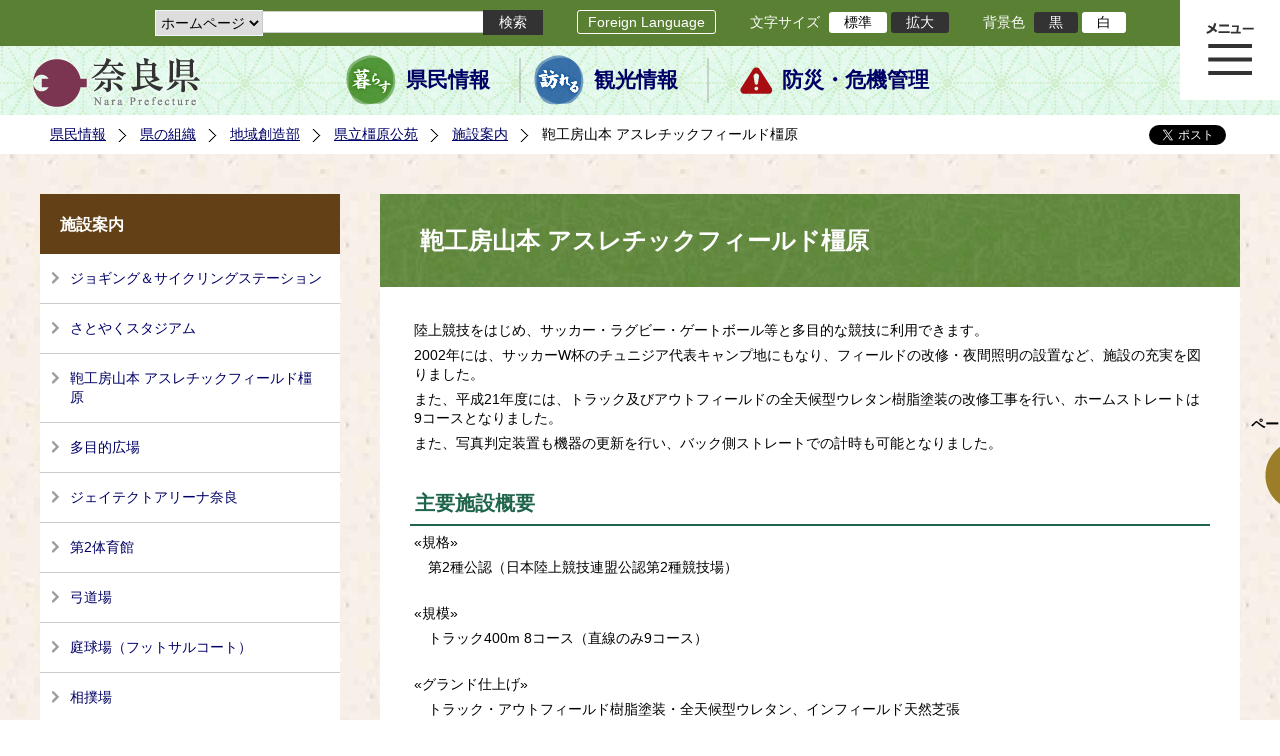

--- FILE ---
content_type: text/html; charset=utf-8
request_url: https://www-pref-nara-jp.cache.yimg.jp/dd.aspx?menuid=20164
body_size: 51183
content:
<!DOCTYPE html PUBLIC "-//W3C//DTD XHTML 1.1//EN" "http://www.w3.org/TR/xhtml11/DTD/xhtml11.dtd">
<html xmlns="http://www.w3.org/1999/xhtml" xml:lang="ja" lang="ja" >
<head >
  <meta http-equiv="Content-Type" content="text/html; charset=utf-8" />
  <title>鞄工房山本 アスレチックフィールド橿原/奈良県公式ホームページ</title>
  
  <!--framestyle_dhv-->
  <meta name="generator" content="i-SITE PORTAL Content Management System ID=2261a89be4230f7af5eb2301d6660ba4" />
  <meta name="author" content="Nara Prefecture" />
  <meta name="copyright" content="(C) 2008 Nara Prefecture" />
  <meta name="description" content="Nara Prefecture" />
  <meta name="keywords" content="奈良県" />
  <meta name="rawpagename" content="鞄工房山本 アスレチックフィールド橿原" />
  <meta http-equiv="Content-Script-Type" content="text/javascript" />
  <meta http-equiv="Content-Style-Type" content="text/css" />

  <!--HeaderInfo-->
  <!--ヘッダ情報をタグつきで入れます-->
<script>(function(w,d,s,l,i){w[l]=w[l]||[];w[l].push({'gtm.start':
new Date().getTime(),event:'gtm.js'});var f=d.getElementsByTagName(s)[0],
j=d.createElement(s),dl=l!='dataLayer'?'&l='+l:'';j.async=true;j.src=
'https://www.googletagmanager.com/gtm.js?id='+i+dl;f.parentNode.insertBefore(j,f);
})(window,document,'script','dataLayer','GTM-5ZMPHL6R');</script>
<!-- End Google Tag Manager -->
  <!--HeaderInfoA-->
  
<script src="/scripts/jquery-1.11.1.min.js" type="text/javascript"></script>
<script src="/admin/common.js" type="text/javascript"></script>

  
  <link rel="canonical" href="https://www.pref.nara.jp/20164.htm" />
  <!--BaseCSS-->
  <meta name="viewport" content="width=1500" />
<script type="text/javascript">
//<![CDATA[
var bSmapho;
if(((typeof getCookie == 'function' && getCookie('BrowserViewPort') == '1') || (window.orientation == null &&  screen.width > 420) || $(window).width() > $(window).height()) && !(window.orientation == null && $(window).width() < 400 && window.parent != null && window.parent.$('#smaphoframe').length > 0)){
bSmapho = false;
} else {
$('meta[name="viewport"]').attr('content', 'width=320');
bSmapho = true;}
//]]>
</script>
<link href="/css/portal.css" type="text/css" rel="stylesheet" media="all"  />
<link href="/css/portal_m@d.css" type="text/css" rel="stylesheet" media="all" />

  <!--ModuleCSS-->
  <link href="/css/Browser_C/LTitle_Standard/module@d.css" type="text/css" rel="stylesheet" media="all" />
<link href="/css/Browser/ItemNon/module@d.css" type="text/css" rel="stylesheet" media="all" />
<link href="/css/Browser/ItemNon/103035_12846@d.css" type="text/css" rel="stylesheet" media="all" />
<link href="/css/Browser_C/BreadCrumbs_Standard/module@d.css" type="text/css" rel="stylesheet" media="all" />
<link href="/css/Browser_C/LinkList_Standard/module@d.css" type="text/css" rel="stylesheet" media="all" />
<link href="/css/Browser_C/SiteMapList_GMenu/module@d.css" type="text/css" rel="stylesheet" media="all" />
<link href="/css/Browser/ItemNon/103331_12846@d.css" type="text/css" rel="stylesheet" media="all" />
<link href="/css/Browser_C/Program_ViewerLink/module@d.css" type="text/css" rel="stylesheet" media="all" />
<link href="/css/Browser_C/Program_FileCheck/module@d.css" type="text/css" rel="stylesheet" media="all" />
<link href="/css/Admin/A_PageCSS/103530_12846@d.css" type="text/css" rel="stylesheet" media="all" />
<link href="/css/Admin/A_PageCSS/103037_12846@d.css" type="text/css" rel="stylesheet" media="all" />
<link href="/css/Admin/A_PageCSS/110079_12846@d.css" type="text/css" rel="stylesheet" media="all" />

<script type="text/javascript">
//<![CDATA[
if (typeof i_site === "undefined") { var i_site = {}; }
  i_site.loaded = false;
  i_site.b_isite_reload = false;
  $(function () {

    i_site.loaded = true;
    document.body.style.cursor = 'default';
  });


//]]>
</script>

  <!--HeaderInfo2-->
  <!--CSSやヘッダ情報をタグつきで入れます。外部CSSの下に入ります-->
<link rel="shortcut icon" href="/favicon.ico" type="image/vnd.microsoft.icon" />
<link rel="icon" href="/favicon.ico" type="image/vnd.microsoft.icon" />
<link rel="apple-touch-icon" href="/apple-touch-icon.png" />
  <!--HeaderInfoA2-->
  
  <!--BorderCSS-->
  <style type="text/css">
#IEErrorMessage{display:none;}

</style>

  <!--CommonJavaScript-->
  
  <!--HeaderJavaScrip-->
  <script type="text/javascript" src="/js/resize.js"></script>
<script type="text/javascript" src="/js/search.js"></script>
<script type="text/javascript" src="https://cse.google.com/cse.js?cx=017992427952657336742:pg3vl_jyims"></script>
<link title="colorstyle" media="screen" type="text/css" href="/css/normalstyle.css" rel="stylesheet" />
<script type="text/javascript">
//<![CDATA[ 
function setActiveStyleSheet( title ) {
	if ( (title != "normalstyle")
		&& (title != "blackstyle")) return;
	var i, a, main;
	var links = document.getElementsByTagName("link");
	for( i = 0 ; i < links.length ; i ++ ) {
		a = links[i];
		if( (a.getAttribute("rel") == "stylesheet") && a.getAttribute("title") ) {
			if(a.getAttribute("title") == "colorstyle") {
				a.setAttribute("href", "css/" + title + ".css");
				break;
			}
		}
	}
	setCookie( "style", title, null );  /* 現在利用中のスタイルシートの情報をCookieに記録 */
	return false;
}

(function(){
	var style = getCookie("style");
	if (style) {
		setActiveStyleSheet(style);
	}
})();
//]]>
</script>
</head>
<body >
  <form method="post" action="/dd.aspx?menuid=20164" id="Form1" enctype="multipart/form-data" onsubmit="while(!i_site.loaded){ if(!confirm(&#39;送信準備が完了していません。再送信しますか？&#39;))return false;}return true;">
<div class="aspNetHidden">
<input type="hidden" name="__VIEWSTATE" id="__VIEWSTATE" value="9C2e0P4yNtzgxutqCXNvD6y86k68McGSzIwAISOSowi8+b78klAYisz+otfrEwzSsNBOI4P/yd6ibGB9D0kUbZdYL0bw1O4WRB0+wPJ5envXbWAb5O35gX5bzCqH65e/MG6uBJMXkxB5aCIgQK9G0g8R5Bz+o9xauPA72Ew/P8M1Jhkqbc4ClYAo2jIp1CXFau31sZxdK/cl74qXXNgexLi24058BtvLE5KIK+NoHOfJOmmtBeVsV0Fp7850zhKYXccVC8RXso+dZhGmnHNwTtqEs+qxK5om5f7mBmqOBAvgRlpEUSItgtBJzEfhxU1ECSrJsXBSCqiYnySvI7Oon1DxaU9oV8jgRcSpeg5MAaXN8Kuc/QU39LV4ru2QMKoI1ljjbOyVDUqaxMojDoI6zDKc24NM1iFSDuxbQl4rC3C8NUcMwpc2rlylumR+c3UifRLO+WHKcAE75ZdYuTZxeSYDD3kgHvQIhxdBJpU/KwlpZ8C9doM/QUGy1HQDDfXVQnEdbatdir+/eJxNo9lB7NsVoUcVEk2UUk+mG2HcDeaRGo1kdY2n0Ox4UTeABH4OtaJTNZ2QxkFpsiidbfCX5bQNe726Qg6ZnAsZTD6IcvdnlXT90NMdFN8rnn9PzlqdLMrEnf/WDf3KSjZcerLRddS+i3iQqztpmVUIh8cgkOFNayTtxhUJBi4QpUcGkOEQgxdN1BfvKddtJibu8cjQ93PltmMm+y+IiwUAwGaBY65TsFCgLMrzRTbgckUbwKQ+4ND84ANvL8RuL67JcSful7wpTaPBNOZGtpivOvNIJFRR07Zi4sZY749HRO9Z/3uymRf5skwEey56OX6ux7XoRCACkRczM0WfJdFH/NBI/b9uM8N1VLyyRg61eKrNgvYOeq1dCathS0QWqlJ0ERKschF9Zf2w4hoiiNBtDofN6f/iQzW3ACCWxceqcwAPB0Y+LJH5JKZ6aVTwlgZKuD+EwaPbq7Ij7chlDdOC1XY6sIXc4zonCT/W2H9uLKib81qhuwnkQHO2ptcfDe4pOWZYimsmhunMgLAy+TcbG86mdMcCl8UD949PR61wNvXD4h4CMz6t4c6L09MEllbymZz0d5zsEjCCP+1ixUgOUm4UqLIQLspxpwmWDz5FVjJjhABKBHrfKVlybCSzZjxFXvOJIRrW2qY7uB6FvJgvR/tWAQ10tm6g5eo2U/OcOSMyTEI2+4D78wH5vn/VO3UxlSamTxLhfgVccDKKiMxLFgNwgO2ReXV1ThwF/HTkGMa7bdR4x67v7Qz4n5tk9AAWgipXZtbHbmfWHkgCsJOPOOegoyN5TMfWdiOKO1HpF5t/rb53+zUGGUzjf300NKls7uN1U5dzed+VcPfru/[base64]/1llibawvEv2IhypCCo8Z8zKPb4VRsibHpU3GE7KmyePmtZCHxnKj6Z9OJs8QFjll4hDTBbSFibI9XoUZtk55aJ0Ds9IdTWrR8heeANgsbMfmWWOSbbRfC/3Fy1VH+Wa4ocZZeqLFnAfL3/VkHfiIEz9ht5O38PzAbVALXHDYZp1aRcnNmOW3FClq5sdOUFkGy59EvNZ7nDktJZ0z4OB8+PSXSVBX4I0Pq38YnAMNaKXGg+QtUga+nd/3KYWKV6eH74NC79ySSDRNKzUvfDJqIcv9rGK1frn8QBWHHcCBQ8e3BA4v18esNh3CyR92Vs6E2pOMZa5ff4aCkQFBSeBxNfscd7xikQpozKLM46sLOb+PGJkNSH7OI3YOW/7W9AS7TJx70MaG+qw/7jMOxbuKisGMOT3xuvvGWCOEw1Oylkf58v/ocxPH2+bkGfOho4ODxhvA+XsGfPDyCW/XvYJRrjxnHrKqzs8FjFmBeQIBn1n36IeU9SeiNDpWnzlQ72OB+NvnB2x5CTp2969AxsXvY6CC2YNzQBGC5duo3MxgwdYbc/QXkjIfDGa0CH0izRV48026nk1OAXKl2Vr8GLtRKA7lAWzXKEHvmWFwTOo5ENi9z34hYgyTes+EJ/Dn0pxks/Me9uq5IuPrI0+NrvNC3fmaJmETXtYta5tFmkxs324oLtDaaYxPT2c7vPh+01LSmQSBPVBXkL2NlX4l4GE+uW14jXy/8acflJFZLQP9Bs7BI/DaJDGdfyRPuSimO0pK77EonPIVw2C9P0uzeNSaYcDpZN42xWRiuqHWdJsNFaZw89brWafmo4FI7Y6HJlwejRFfPTMgMIv99Ck4WHe6J/2bgNzNCejKZ94+LRoyAQKj+0NFnhyuztsrWiBe+RnfpTmVXG+abrtfcERfu9fLXSaThLPh9SlSiKbatDamoOYlqAkY66z9UCBPl5Og+h40NbpFDbgm7fzVZkzk1y7SW/5deunJY1JOIlznT3/1Z2UhpkjZspU8NR2QnKrAPpES7gZdTh11n/JpLmX457jWy49waBX/iuMWvBN4563348jleSseq3kVm/ZbDE2ISUCencO+UsLu6ZQ8s0feqhMldgpipuqcreVcSjPgyTIYS5jBIFsPU7/J1lYrucA3PE+kEcIwoy5u56erU7FY2v3dVzM3A20CcoUkNVVsiF6ydAMsAv9/tXDo8qGIYOYwvN9CjX1V3fa6bJjQBvlPAfjHjGIvKAG+ppcPGFPyw7JUmFanT5xM3ZdIuKIP0cLDTmKoJLyUU0JBTTrHV1+3fx7npYfg5BiWIhjX99cgv+9rgOJABNTioseTvw38zzytPM5JiBkaEZVGP0u1y4cCqZxFvlZE/HxzUKwbNz9jWPC3XK8cYBuB5J91Q50YeruGI1VquLhNynzX7OAJoUWQ0jxsc2O1keMtRu+dLzfPH9vyqlWWbfkW5Azc/Ljo4PwfLa7+sEBpX70LD5nfKCv2iu77vXzrLcqp+AklU/kcgaq8kPh+LCw9EsUy5rZJXS+KYcrG/UfX0ZLODOdrMR90/n1xNdJrO0ra/XrAT7ev9utiUwSpAwy1zuGDLOpKiXjlT5s35raA2bkAGRnmUc0zCWjpS+THcKM2qodiq9VDnFrOVCK+aabsfJrf7D6A+dMCKh/9BzXRxZ5+mGQULKwCAWNoaLjUSWfV0XIlWst9gajDj0jyf08H/GXtHNzI6Ff2qjswfW6pZ2syk9TkrBSXlRj/HH59tY3Rg2NSmj5LlNXEllZWIcCyeEFQxQurpiJuw9eOjqfu/aoDTE1Zvw/l58Aw3W6DK8jTgrKFe7S4VYnGxEXio6akOBC11hdYeoYFDdBh/bHCRD/MRLlF+7h/j6+I98g1Ui8YhWBvSUrfRyvgzOZByRb0ZlEPVrkF6vfyZEAtGTwCtRTQh1n4YCTzcWa5/AlViLAIL7tNa/EMbLBriZkALwZjmLjn+kDPa6RR6qmOw6l7wTJNTVzGtgazdVroyPRmjAc5GPBYNBHZWJ2+3lTFar0W/7tehiU2slPhEbb7PCZN4hNg+H+J9WvpFdQudnIiCOTZd+NIYjWdxCmId0+vDPmE655wWzN9Ph9R/0D6Qqn/D+Ug92YzrtLaNDiUAdEV/Wwpb4a1l8WuEZOFUvWvI+9J8NIv9p6GaOzwPTO7DdTh+SzyYf8iqh5V95JZT7I31RVxvfrvqkBjl0FvC0K1NnxA9+Clhs8VX8MXYazjrQZiF0kO5TUK6w04XPII3v32/BlNqmAX/HAiXsvdOdQ9wec2rdgSdY9YiJpJDetYeBFcjZht6sukgx+OPQZWv3zvrXB4aWxxnbb28tFP8vhMWqJb2o9ed+WyLpzgsL6YKVX8qBGMB4TmZds8lEd4ZX98nsILOP4y4k2yQ3K8ahMF8wGcSZy84FpqH4YroPJkBXz/EurAMMoLYDx35JsU8SZ/v5TkfbXM9LfAED0wMnPTswbkvt8OwXHf1wj6/q00WDRj1G7FbpCtWccwo2t/YN8dKw04AosH9bE5VAx+neCctk7Labww8mJcYcQmb5MSwFZG3dfqrLsdv99NZfRidHjVBXWyTE0wKS8TZkXo9U66pPkrfYf+9WSkneI3XUpd9iyzlYXCQieCxfsu9T7JoQr8ndJc6OrUv22/Gzs8kJUoltttfZyWTQro5qSHGdZ6gxizt7GIM/rPmbvhWS/Pxf4GufaT4BuVAlL21CZskw0tgPKHO/1l+6bvPt8BNLHT7DRsW0/zY6Lj+ubv7MTgdso0zUg1sbBMwsG2sKdXMamG8vARh8QHF5lgbdy0T7Zk7yJeRvfvN+bhvT+aNhslAHlxhjRmqRxBl1yu8R0CMchZWU4r/tpKypTmJ6VgbKrwCR1XlTLI4T/t8xJpN1kd58BaAA1HaQ9zZII9PU6VqZenMQblabdH6OsDY+h0akzXpcOLOSrwp2nW6GADDeRGJjoLlE3J0SseEnL8BoElEmcqH5DIaeuBq6Aglh+xu+a0mq/Gf0xMHNkwklNxnPFZYkmmY0w0+GwGcWatOBiL48Eyb+jfmQ3PbeLJk3z2vMC5U+3dWzNZg4T2EwQxuumvbpz3sqYxEuDkjaZjulFUsOfmIAYHO9SwMALc7bCLMWLfYSXnfoKHPtcChw0Th7xuKzg0Afo0j0t8UyAo/PEbNZw2VScxRYv+Jwclj54GaN9c37InnXnkxLUgHjQGWJSlPvhyAmS4SpcL+vw7pmOA6adYlhh3o4uL6zVvXSMx4Jm+xdZD5WT6a0uCax62JTgNsU25JGISZZvhHHOLDTkjMnju/VakvPt/MImAGbRN08RMVgrPVmJTKFsUQ29X//[base64]/hjgQ0Gyy0gdzXqn5CU47uibgprltr99La6ioy08yOV+iNWSNwsucIwSN0Ay9ScJJnzjY/[base64]/77y6d4offPDwiFQC7j72eOkQdQdOm/[base64]/gxDOPNQP62k3hXHn1Y/CB/cyKzePxCa55d5DIJNRSyh4symermOy+E6bNMYFCRa8hZG0y7k/gJRw1BouQPOz/g4r9EoxuwYx6c2C68vGILP6d24nJ6gyveYqt4bjzD2J4W8ZdjOo1WVJsFGM1tUaueJWjnbQQIytZHNcYKTZVVGJsW6HWS2nNh9K3VScMvViIX34/E1qhwcYIeXdTIXFVM8TM9QQrilDHpu0YaC5v9RuMOPM7ccWT/B/gbBeSlB4vJMYKNfl5HfsDdIRS6vPeot4RcLY7+0vrlVoga4Hh2ZzU5e2aAFRYW1kdWPOZjqrRS/EpSenylByAO8w32r52LaPsPF8x8pBcPpzbbIAgHTwh2MPbA8A7bFAF89gES7KP5lMth7PUL4FMkWQXEZdshOBaySJ+iax6l9crTv+//S1Z0TJ/a5uj35lDaIEPIwURLNizeflMKu4UnWyZNWNHk1Wh0VQJHVSHElz" />
</div>

    
    <div id="NoCookie" style="display:none" class='Error'></div>
    <script type="text/javascript">
    //<![CDATA[
    $(function () {
        if (!doCookieCheck()) {
          document.getElementById('NoCookie').innerHTML = '当サイトではクッキーを使用しているコンテンツがありますので、ブラウザ設定でクッキーを有効にしてご利用ください。 Please Enable Cookies in your Web Browser to Continue.';
          document.getElementById('NoCookie').style.display = '';
        }
    });

    //]]>
    </script>
    
    
    <!--System Menu start-->
    
    <!--System Menu end-->
    <div id="pagetop" class="BodyDef" style="margin-left:auto;margin-right:auto;">
      <input name="roleMenuID" type="hidden" id="roleMenuID" value="20164" />
      <input name="parentMenuID" type="hidden" id="parentMenuID" value="20162" />
      <div id="BaseTable">
        
        <!--HeaderPane start-->
        <div id="HeaderPane">
        
<!--ItemNon start-->

<a id="moduleid128731"></a>





<a id="itemid306536"></a>

<!-- Google Tag Manager (noscript) -->
<noscript><iframe src="https://www.googletagmanager.com/ns.html?id=GTM-5ZMPHL6R"
height="0" width="0" style="display:none;visibility:hidden" title="Google Tag Manager"></iframe></noscript>
<!-- End Google Tag Manager (noscript) -->
<!--ItemNon end-->

<!--BrowserLTitle start-->

<a id="moduleid103213"></a>






	<h1 class="speak">
		鞄工房山本 アスレチックフィールド橿原
	</h1>
	<div class="readguide">
		<div id="skiplink"><a class="skip_menu" href="#ContentPane">本文へ移動</a></div>
	</div>
<script type="text/javascript">
// <![CDATA[
  if (!location.href.match(/#(itemid|basetable|contentpane)/ig))
  { //アンカー親ページ情報設定
    setCookie('anchorurl', location.href, null);
    setCookie('anchortitle', '鞄工房山本 アスレチックフィールド橿原', null);
  }
  $(function(){
    $('#HeaderPane').find('div').each(function(){
      if ($(this).is('#glnv')){
         $(".readguide div").after('<div><a class="skip_menu" href="#glnv">メニューへ移動</a></div>');
      }
    });
  });


  // ]]>
  </script>


<!--BrowserLTitle end--><div class="print_none">
<!--ItemNon start-->

<a id="moduleid103035"></a>





<a id="itemid218415"></a>

<div id="Header">
	<div class="logo_block">
		<a class="long" href="/"><img class="logo" title="奈良県公式サイト" alt="奈良県公式サイト" src="/Images/logo.png" /></a>
		<a class="short" href="/"><img class="logo" title="奈良県" alt="奈良県" src="/Images/logo_s.png" /></a>
	</div>
	<div class="toolbar">
		<div class="toolbar_contents">
			<div class="BrowserSearch">
				<div class="search_select">
					<label for="searchA" style="display:none">検索対象選択</label>
					<select name="searchA" id="searchA">
						<option value="3">ホームページ</option>
						<!--<option value="1">HP番号検索</option>
						<option value="2">よくあるご質問</option>-->
					</select>
				</div>
				<div class="search_txt">
					<label for="keyword1" style="display:none">検索</label>
					<input id="keyword1" onblur="if (this.value == '')this.style.background = 'transparent';"  class="TextBox" onfocus="this.style.background = '#fff';" title="検索キーワードを入力してください" onkeypress="javascript:if(event.keyCode==13){googleSearchInlineA(); return false;}" maxlength="255" size="25" name="q" />
					<input title="サイト内検索を実行します" class="SubmitBtn" type="submit" value="検索" onclick="javascript:googleSearchInlineA();return false " />
					<input value="017992427952657336742:pg3vl_jyims" type="hidden" name="cx" />
					<input value="utf-8" type="hidden" name="ie" />
				</div>
			</div>
			<div class="translate">
				<a href="/46485.htm">Foreign Language</a>
			</div>
			<div class="fontsize">
				文字サイズ
				<ul>
					<li title="標準" id="typical" onclick="resize(0)">標準</li>
					<li title="拡大" id="bigger" onclick="resize(1)">拡大</li>
				</ul>
			</div>
			<div class="backround_change">
				背景色
				<ul>
					<li id="changecolor1"><a href="/" title="背景色の変更 黒" onclick="setActiveStyleSheet('blackstyle'); return false;">黒</a></li>
					<li id="changecolor2"><a href="/" title="標準の背景色 白" onclick="setActiveStyleSheet('normalstyle'); return false;">白</a></li>
				</ul>
			</div>
		</div>
	</div>
	<div id="smart_tool">
		<div id="smart_mode_change">
			<div id="smart_mode_change_block">
				<a id="smart_mode_pc_btn" href="javascript:setCookie('BrowserViewPort', '1', null);window.location.reload();">パソコン画面表示</a>
			</div>
		</div>
	</div>
	<div class="sub_navigation">
		<ul>
			<li class="navigation1"><a href="/1.htm">県民情報</a></li>
			<li class="navigation2"><a href="/53839.htm">観光情報</a></li>
			<li class="navigation3"><a href="/1825.htm">防災・危機管理</a></li>
		</ul>
	</div>
</div>
<div class="EndClear"></div>
<div class="sp_adj"></div>
<script type="text/javascript">
//<![CDATA[

$(document).ready(function(){
//ツールクリック
	$("#smart_tool").click(function(){
		$("#smart_tool").toggleClass("smart_tool_act");
		$("#smart_mode_change").toggleClass("smart_tool_on");
		$(".translate").toggleClass("smart_tool_on");
		return true;
	});
});
//]]>
</script>

<script type="text/javascript">
//<![CDATA[

	function googleSearchInlineA(){
		var selectVal = $("select[name='searchA'] option:selected").val();
		
		if (selectVal == "1") {
			var q = $("#keyword1").val();
			if(q.match(/^[0-9]+$/)) {
				$.ajax({
					async: false,
					url: "item/" + q + ".htm" ,
					type: 'POST',
					statusCode: {
						200: function(){
							console.log("200");
							location.href = "item/" + q + ".htm#numsearch_jump";
						}, 
						404: function(){
							console.log("404");
							alert("入力されたHP番号は存在しません。");
							return false;
						}
					}
				});
			} else 
			if(q.match(/[^\x01-\x7E\xA1-\xDF]/)) {
				alert("半角数字で入力してください。");
				return false;
			} else {
				alert("HP番号が入力されていません。");
				return false;
			}

		} else if (selectVal == "2") {
			//alert("準備中");
			var q = $("#keyword1").val();
			location.href = "dd.aspx?menuid=4384&mid=3941&swords=" + q ;

		} else if (selectVal == "3") {
			//alert("全文検索");
			var q = $("#keyword1").val();
			q = encodeURI(q);
			location.href = "/53810.htm?q="+ q ;

		} else {
			return false;
		}

	}

//]]>
</script>
<!--ItemNon end-->
</div><div class="print_none">
<!--BreadCrumbs_Standard start -->

<a id="moduleid103062"></a>





<div class="BreadCrumbs_Standard">
	<div class="ModuleReference">
		<div class="outside_h"></div>
		<div class="outside_b"></div>
		<div class="outside_f"></div>
		<div class="inside_b">
			<div class="p-left">
				
						<h2 class="speak">
							現在位置
						</h2>
						<ol>
					
						<li class="bread">
							<a id="H11_103062_BreadList_ctl01_BreadLink" href="/./">県民情報</a>
							
						</li>
					
						<li class="bread">
							<a id="H11_103062_BreadList_ctl02_BreadLink" href="/1208.htm">県の組織</a>
							
						</li>
					
						<li class="bread">
							<a id="H11_103062_BreadList_ctl03_BreadLink" href="/1491.htm">地域創造部</a>
							
						</li>
					
						<li class="bread">
							<a id="H11_103062_BreadList_ctl04_BreadLink" href="/10392.htm">県立橿原公苑</a>
							
						</li>
					
						<li class="bread">
							<a id="H11_103062_BreadList_ctl05_BreadLink" href="/20162.htm">施設案内</a>
							
						</li>
					
						<li class="bread">
							
							鞄工房山本 アスレチックフィールド橿原
						</li>
					
						<li id="LIanc" class="LIanc"></li>
						</ol>
						<script type="text/javascript">
						    // <![CDATA[
						  if (location.href.match(/#(itemid|basetable|contentpane)/ig) && getCookie('anchorurl') != "")
						  {	//アンカー親ページへのリンク表示
						    document.getElementById("LIanc").innerHTML = '(<a href=\"' + getCookie('anchorurl').replace(/[<>\"].*/g,'') + '\"><img title=\"リンク元ページへ戻る\" alt=\"\" src=\"/Images/bread_anc.png\" />' + getCookie('anchortitle').replace(/[<>\"].*/g,'') + '<' + '/a>)';
						  }
						  else
						    document.getElementById("LIanc").style.display = "none";
						    // ]]>
						</script>
					
			</div>
			<div class="p-right">
				<a href="https://twitter.com/share?count=horizontal&amp;lang=ja" class="twitter-share-button">ツイート</a>
				<div id="fb-root"></div>
				<div id="fb-share" class="fb_reset"></div>
				<script charset="utf-8" type="text/javascript">
				// <![CDATA[
				document.write('<div class="fb-like" data-send="false" data-layout="button_count" data-width="190" data-show-faces="true"></div>');
				// ]]>
				</script>
			</div>
		</div>
		<div class="inside_f"></div>
	</div>
</div>
<div class="EndClear"></div>

<!--ツイッター-->
<script charset="utf-8" type="text/javascript">
//<![CDATA[
!function(d,s,id){
  var js,fjs=d.getElementsByTagName(s)[0];
  if(!d.getElementById(id)){js=d.createElement(s);js.id=id;
  js.src="//platform.twitter.com/widgets.js";
  fjs.parentNode.insertBefore(js,fjs);
  }}(document,"script","twitter-wjs");
//]]>
</script>

<script charset="utf-8" type="text/javascript">
//<![CDATA[
(function(d, s, id) {
  var js, fjs = d.getElementsByTagName(s)[0];
  if (d.getElementById(id)) return;
  js = d.createElement(s); js.id = id;
  js.async = true;
  js.src = 'https://connect.facebook.net/ja_JP/sdk.js#xfbml=1&version=v2.12';
  fjs.parentNode.insertBefore(js, fjs);
}(document, 'script', 'facebook-jssdk'));
//]]>
</script>
<!--BreadCrumbs_Standard end--></div><div class="print_none">
<!--ItemNon start-->

<a id="moduleid103250"></a>





<a id="itemid219029"></a>

<!-- スマートフォン調整 -->
<script type="text/javascript">
//<![CDATA[
$(function(){
	if(bSmapho == null || !bSmapho){
	} else {
		var setsp2 = $('<div class="open_sub_menu">サブメニュー表示</div>');
		$(".sp_adj").after(setsp2);
		$(".open_sub_menu").click(function(){
			$("#LeftPane").toggleClass("sp_toggle");
			$("#RightPane").toggleClass("sp_toggle");
			$(".BreadCrumbs_Standard").toggleClass("sp_toggle");
			$("#ContentPane").toggleClass("sp_toggle_off");
			$(".open_sub_menu").toggleClass("sub_menu_toggle");
			return false;
		});
	}
});
//]]>
</script>
<!--ItemNon end-->
</div><div class="print_none">
<!--SiteMapList_Gmenu start　既定：階層2、切り替えリスト表示しない、基準ページ表示しない-->

<a id="moduleid103039"></a>






<div id="Glnav_toggleMenu" title="メニュー表示">メニュー表示</div>
<a class="view_goiken" href="/53164.htm">ご意見箱 ご相談・お問い合わせ　はこちらです。</a>
<div class="B_GNavi" id="glnv">
	<h2>メインメニュー</h2>
	<div class="sub_toolbar">
		<div class="sub_toolbar_head"></div>
		<div class="sub_toolbar_contents">
			<div class="BrowserSearch">
				<div class="search_txt2">
					<label for="keywords2" style="display:none">検索</label>
					<input id="keywords2" onblur="if (this.value == '')this.style.background = 'transparent';"  class="TextBox" type="search" onfocus="this.style.background = '#fff';" title="検索キーワードを入力してください" onkeypress="javascript:if(event.keyCode==13){googleSearchInlineB(); return false;}" maxlength="255" size="25" name="q" />
					<input title="サイト内検索を実行します" class="SubmitBtn" type="submit" value="検索" onclick="javascript:googleSearchInlineB();return false " />
					<input value="017992427952657336742:pg3vl_jyims" type="hidden" name="cx" />
					<input value="utf-8" type="hidden" name="ie" />
				</div>
				<div class="search_radio">
					<fieldset>
						<legend>検索対象選択</legend>
						<input type="radio" id="search_target3" name="searcht" value="3" checked="checked" /><label for="search_target3">ホームページ</label>
						<!--<input type="radio" id="search_target1" name="searcht" value="1" /><label for="search_target1">HP番号検索</label>
						<input type="radio" id="search_target2" name="searcht" value="2" /><label for="search_target2">よくあるご質問</label>-->
					</fieldset>
				</div>
			</div>
			<div class="sub_rightbanner">
				<div class="sub_rightbanner_contents">
					<ul>
						<li class="contents_2"><a href="/42509.htm">よくある質問</a></li>
						<li class="contents_4"><a href="/37223.htm">施設を探す</a></li>
						<li class="contents_1"><a href="/1208.htm">組織から探す</a></li>
					</ul>
					<div class="EndClear"></div>
				</div>
			</div>
		</div>
	</div>
	<div class="MenuListDiv">
		
				<ul>
					<li class="layer0">
						<a class="Title" href="/">ホーム</a>
						<div id="Gmenu0001" class="GNaviFrame">
							<ul>
								<li class="layer1 G01_01"><a class="Sub_Title" href="http://www.police.pref.nara.jp/">警察</a></li>
								<li class="layer1 G01_02"><a class="Sub_Title" href="/1690.htm">議会</a></li>
								<li class="layer1 G01_03"><a class="Sub_Title" href="/1691.htm">教育委員会</a></li>
								<li class="layer1 G01_04"><a class="Sub_Title" href="/53884.htm">電子行政サービス</a></li>
								<li class="layer1 G01_05"><a class="Sub_Title" href="/1623.htm">広報広聴</a></li>
							</ul>
						</div>
					</li>
			
				
				<li class="layer0  ">
				<a class="Title" href="/1260.htm">くらし・環境・税</a>
				
			
				<div id="Gmenu1260" class="GNaviFrame">
<ul>
				<li class="layer1  ">
				<a class="Title" href="/1261.htm">住まい</a>
				
			
				</li>
				<li class="layer1  ">
				<a class="Title" href="/1262.htm">消費・食生活</a>
				
			
				</li>
				<li class="layer1  ">
				<a class="Title" href="/1263.htm">環境・リサイクル</a>
				
			
				</li>
				<li class="layer1  ">
				<a class="Title" href="/1265.htm">税金・ふるさと納税</a>
				
			
				</li>
				<li class="layer1  ">
				<a class="Title" href="/1266.htm">県土づくり</a>
				
			
				</li>
				<li class="layer1  ">
				<a class="Title" href="/1267.htm">防災・防犯</a>
				
			
				</li>
				<li class="layer1  ">
				<a class="Title" href="/1268.htm">景観づくり・まちづくり</a>
				
			
				</li>
				<li class="layer1  ">
				<a class="Title" href="/1272.htm">結婚・子育て・家族・ストップ！児童虐待</a>
				
			
				</li>
				<li class="layer1  ">
				<a class="Title" href="/11678.htm">協働・NPO・ボランティア</a>
				
			
				</li>
				<li class="layer1  ">
				<a class="Title" href="/35789.htm">移住・定住</a>
				
			
				</li>
				<li class="layer1  ">
				<a class="Title" href="/44860.htm">奈良県ひきこもり相談窓口</a>
				</li></ul>
</div>

			
				</li>
				<li class="layer0  ">
				<a class="Title" href="/11677.htm">教育・人権・交流</a>
				
			
				<div id="Gmenu11677" class="GNaviFrame">
<ul>
				<li class="layer1  ">
				<a class="Title" href="/1274.htm">教育・青少年</a>
				
			
				</li>
				<li class="layer1  ">
				<a class="Title" href="/1277.htm">生涯学習・スポーツ・文化</a>
				
			
				</li>
				<li class="layer1  ">
				<a class="Title" href="/1280.htm">人権・男女共同参画</a>
				
			
				</li>
				<li class="layer1  ">
				<a class="Title" href="/1282.htm">海外・国際</a>
				
			
				</li>
				<li class="layer1  ">
				<a class="Title" href="/17431.htm">県立学校</a>
				</li></ul>
</div>

			
				</li>
				<li class="layer0  ">
				<a class="Title" href="/1270.htm">保健・医療・福祉</a>
				
			
				<div id="Gmenu1270" class="GNaviFrame">
<ul>
				<li class="layer1  ">
				<a class="Title" href="/11607.htm">医療</a>
				
			
				</li>
				<li class="layer1  ">
				<a class="Title" href="/11608.htm">健康・保健</a>
				
			
				</li>
				<li class="layer1  ">
				<a class="Title" href="/11609.htm">サービス・制度</a>
				
			
				</li>
				<li class="layer1  ">
				<a class="Title" href="/1273.htm">高齢者・障害者</a>
				</li></ul>
</div>

			
				</li>
				<li class="layer0  ">
				<a class="Title" href="/1284.htm">しごと・産業</a>
				
			
				<div id="Gmenu1284" class="GNaviFrame">
<ul>
				<li class="layer1  ">
				<a class="Title" href="/1285.htm">企業支援・融資・企業立地・商業振興</a>
				
			
				</li>
				<li class="layer1  ">
				<a class="Title" href="/1286.htm">雇用・労働</a>
				
			
				</li>
				<li class="layer1  ">
				<a class="Title" href="/1287.htm">農林水産業</a>
				
			
				</li>
				<li class="layer1  ">
				<a class="Title" href="/1288.htm">土地・都市計画</a>
				
			
				</li>
				<li class="layer1  ">
				<a class="Title" href="/1289.htm">公共工事発注見通し</a>
				
			
				</li>
				<li class="layer1  ">
				<a class="Title" href="/1290.htm">入札等の発注情報（入札公告・結果等）</a>
				
			
				</li>
				<li class="layer1  ">
				<a class="Title" href="/1291.htm">入札・調達手続き</a>
				
			
				</li>
				<li class="layer1  ">
				<a class="Title" href="/1292.htm">環境対策・生活衛生</a>
				
			
				</li>
				<li class="layer1  ">
				<a class="Title" href="/1293.htm">各種免許・資格</a>
				
			
				</li>
				<li class="layer1  ">
				<a class="Title" href="/11240.htm">開発・建築</a>
				
			
				</li>
				<li class="layer1  ">
				<a class="Title" href="/11241.htm">入札・調達</a>
				</li></ul>
</div>

			
				</li>
				<li class="layer0  ">
				<a class="Title" href="/1297.htm">県政情報</a>
				
			
				<div id="Gmenu1297" class="GNaviFrame">
<ul>
				<li class="layer1  ">
				<a class="Title" href="/1300.htm">分野別計画</a>
				
			
				</li>
				<li class="layer1  ">
				<a class="Title" href="/1301.htm">施策紹介</a>
				
			
				</li>
				<li class="layer1  ">
				<a class="Title" href="/14227.htm">採用情報</a>
				
			
				</li>
				<li class="layer1  ">
				<a class="Title" href="/14156.htm">市町村支援</a>
				
			
				</li>
				<li class="layer1  ">
				<a class="Title" href="https://krk401.legal-square.com/HAS-Shohin/page/SJSrbLogin.jsf">条例・規則</a>
				
			
				</li>
				<li class="layer1  ">
				<a class="Title" href="/4884.htm">各種審議会情報</a>
				
			
				</li>
				<li class="layer1  ">
				<a class="Title" href="/1309.htm">統計情報</a>
				
			
				</li>
				<li class="layer1  ">
				<a class="Title" href="http://www3.pref.nara.jp/koho/">県公報</a>
				
			
				</li>
				<li class="layer1  ">
				<a class="Title" href="/35004.htm">行政資料・刊行物目録</a>
				
			
				</li>
				<li class="layer1  ">
				<a class="Title" href="/4755.htm">行財政改革</a>
				
			
				</li>
				<li class="layer1  ">
				<a class="Title" href="/13397.htm">行財政運営の基本方針</a>
				
			
				</li>
				<li class="layer1  ">
				<a class="Title" href="/12186.htm">行政評価</a>
				
			
				</li>
				<li class="layer1  ">
				<a class="Title" href="/44954.htm">オープンデータカタログサイト</a>
				</li></ul>
</div>

			
				</li></ul>
			
		<div class="layer_cover"></div>
		<a href="/53164.htm" class="goiken">ご意見箱 ご相談・お問い合わせ　はこちらです。</a>
	</div>
	<div class="Close_Menu">閉じる</div>
	<div class="EndClear"></div>
</div>
<div class="EndClear"></div>

<script type="text/javascript">
//<![CDATA[

	$(".layer1 a").removeClass("Title").addClass("Sub_Title");
	$("#Glnav_toggleMenu").attr("tabindex", "0");

	$(function gnav(){
		$('.B_GNavi .layer0').each(function(i){
			$(this).addClass('num' + (i+1));
		});

		$("#Glnav_toggleMenu").click(function(){
			$("#glnv").toggleClass("Glnav_toggleMenu_On");
			$("#Glnav_toggleMenu").toggleClass("Glnav_Menu_Close");
		});

		$(".Close_Menu").click(function(){
			$("#glnv").toggleClass("Glnav_toggleMenu_On");
			$("#Glnav_toggleMenu").toggleClass("Glnav_Menu_Close");
		});

		if(bSmapho == null || !bSmapho){
			var busy = 0;
			var Bheight = $(window).height(); // 高さを取得
			var uiheight = Bheight - 360;
			//alert(uiheight);
			$('.B_GNavi #Gmenu0001').addClass("Menu_Open");
			$(".B_GNavi .GNaviFrame ul").css("height", uiheight); 
			$(".B_GNavi .layer_cover").css("height", uiheight); 
			$('.B_GNavi .layer0').hover(function () {
				$('.B_GNavi .layer0').removeClass("select_nav");
				$(this).addClass("select_nav");
				$(this).find('.GNaviFrame').addClass("Menu_Open");
			}, function () {
				$(this).removeClass("select_nav");
				$(this).find('.GNaviFrame').removeClass("Menu_Open");
			});
		} else {
			$(".B_GNavi ul").children(".layer0").each(function(){
					$(this).children(".Title").after('<span class="sp_gltoggle"></span>');
			});
			var clickEventType=((window.ontouchstart!==null)?'click':'touchstart');
			$(".B_GNavi .layer0 .sp_gltoggle").on(clickEventType, function() {
				$(this).next().toggleClass("Menu_Open");
				$(this).toggleClass("layer0_toggle");
			});
		}
	});

//]]>
</script>

<!-- /* キーボード操作 */ -->
<script type="text/javascript">
//<![CDATA[
	$("#Glnav_toggleMenu").on("keydown", function(e) {
		if(typeof e.keyCode === "undefined" || e.keyCode === 13) {
			$("#glnv").toggleClass("Glnav_toggleMenu_On");
			$("#Glnav_toggleMenu").toggleClass("Glnav_Menu_Close");
		}
	});
//]]>
</script>

<!-- /* キーボード操作menu */ -->
<script type="text/javascript">
//<![CDATA[
	$(function(){
		$('.B_GNavi .layer0').focusin(function(e) {
			$(this).addClass("select_nav");
			$(this).find('.GNaviFrame').show("");
		}).focusout(function(e) {
			if($(e.relatedTarget).closest(this).length) { return; }
			$(this).removeClass("select_nav");
			$(this).find('.GNaviFrame').hide("");
		});
	});
//]]>
</script>


<script type="text/javascript">
//<![CDATA[

	function googleSearchInlineB(){
		var radioVal = $("input[name='searcht']:checked").val();
		
		if (radioVal == "1") {
			var q = $("#keywords2").val();
			if(q.match(/^[0-9]+$/)) {
				$.ajax({
					async: false,
					url: "item/" + q + ".htm" ,
					type: 'POST',
					statusCode: {
						200: function(){
							console.log("200");
							location.href = "item/" + q + ".htm#numsearch_jump";
						}, 
						404: function(){
							console.log("404");
							alert("入力されたHP番号は存在しません。");
							return false;
						}
					}
				});
			} else 
			if(q.match(/[^\x01-\x7E\xA1-\xDF]/)) {
				alert("半角数字で入力してください。");
				return false;
			} else {
				alert("HP番号が入力されていません。");
				return false;
			}

		} else if (radioVal == "2") {
			//alert("準備中");
			var q = $("#keywords2").val();
			location.href = "dd.aspx?menuid=4384&mid=3941&swords=" + q ;

		} else if (radioVal == "3") {
			//alert("全文検索");
			var q = $("#keywords2").val();
			q = encodeURI(q);
			location.href = "53810.htm?q="+q;

		} else {
			return false;
		}

	}

//]]>
</script></div></div>
        <!--HeaderPane end-->
        <div id="Middle">
          <!--LeftPane start-->
          <div id="LeftPane">
          <div class="print_none">
<!--LinkList_Standard start-->

<a id="moduleid38105"></a>






<div class="LinkList_Standard">
	<div class="ModuleReference">
		<div class="outside_h"></div>
		<div class="outside_b">
			<h2 id="L1_38105_MTitleCtl" class="Fix_header2 shadow">
				
				<span class="info_title">施設案内</span>
				
				<span class="info_link">
					
				</span>
			</h2>
		</div>
		<div class="outside_f"></div>
		<div class="inside_b Menu_list">
			<div class="op_control">
				
				
			</div>
			
					<ul>
				
					<li>
						<a id="itemid47939"></a>
						
						<a id="L1_38105_BlogList_ctl01_TitleLink" class="titleLink" href="/secure/47939/r0201_joggingandcycling.pdf">ジョギング＆サイクリングステーション</a>
						
					</li>
				
					<li>
						<a id="itemid47942"></a>
						
						<a id="L1_38105_BlogList_ctl02_TitleLink" class="titleLink" href="/20165.htm">さとやくスタジアム</a>
						
					</li>
				
					<li>
						<a id="itemid47941"></a>
						
						<a id="L1_38105_BlogList_ctl03_TitleLink" class="titleLink" href="/20164.htm">鞄工房山本 アスレチックフィールド橿原</a>
						
					</li>
				
					<li>
						<a id="itemid47944"></a>
						
						<a id="L1_38105_BlogList_ctl04_TitleLink" class="titleLink" href="/20166.htm">多目的広場</a>
						
					</li>
				
					<li>
						<a id="itemid47945"></a>
						
						<a id="L1_38105_BlogList_ctl05_TitleLink" class="titleLink" href="/20168.htm">ジェイテクトアリーナ奈良</a>
						
					</li>
				
					<li>
						<a id="itemid47946"></a>
						
						<a id="L1_38105_BlogList_ctl06_TitleLink" class="titleLink" href="/20168.htm">第2体育館</a>
						
					</li>
				
					<li>
						<a id="itemid47947"></a>
						
						<a id="L1_38105_BlogList_ctl07_TitleLink" class="titleLink" href="/20170.htm">弓道場</a>
						
					</li>
				
					<li>
						<a id="itemid47948"></a>
						
						<a id="L1_38105_BlogList_ctl08_TitleLink" class="titleLink" href="/20171.htm">庭球場（フットサルコート）</a>
						
					</li>
				
					<li>
						<a id="itemid47949"></a>
						
						<a id="L1_38105_BlogList_ctl09_TitleLink" class="titleLink" href="/20172.htm">相撲場</a>
						
					</li>
				
					</ul>
				
			<div class="page_control">
				
				
			</div>
		</div>
		<div class="inside_f"></div>
	</div>
</div>
<div class="EndClear"></div></div></div>
          <!--LeftPane end-->
          <!--ContentPane start-->
          <div id="ContentPane">
          
<!--LTitle_cap start-->

<a id="moduleid103063"></a>






<div class="gn0">

<div class="Lmenu_title">
	<div class="ModuleReference">
		<div class="outside_h"></div>
		<div class="outside_b"></div>
		<div class="outside_f"></div>
		<div class="inside_b">
			<span class="Title_text">
				鞄工房山本 アスレチックフィールド橿原
			</span>
		</div>
		<div class="inside_f"></div>
	</div>
</div>
<div class="EndClear"></div>

</div>
<!--LTitle_cap end-->
<!--Item start-->

<a id="moduleid37877"></a>





<a id="itemid47424"></a>

<div class="Item_Standard">
	<div class="ModuleReference">
		<div class="outside_h"></div>
		<div class="outside_b"></div>
		<div class="outside_f"></div>
		<div class="inside_b">
				<div class="Contents">
					
					<p>陸上競技をはじめ、サッカー・ラグビー・ゲートボール等と多目的な競技に利用できます。</p>
<p>2002年には、サッカーW杯のチュニジア代表キャンプ地にもなり、フィールドの改修・夜間照明の設置など、施設の充実を図りました。</p>
<p>また、平成21年度には、トラック及びアウトフィールドの全天候型ウレタン樹脂塗装の改修工事を行い、ホームストレートは9コースとなりました。</p>
<p>また、写真判定装置も機器の更新を行い、バック側ストレートでの計時も可能となりました。</p>
<br />
<h3>主要施設概要</h3>
<p>&laquo;規格&raquo;</p>
<p>　第2種公認（日本陸上競技連盟公認第2種競技場）</p>
<br />
<p>&laquo;規模&raquo;</p>
<p>　トラック400m 8コース（直線のみ9コース）</p>
<br />
<p>&laquo;グランド仕上げ&raquo;</p>
<p>　トラック・アウトフィールド樹脂塗装・全天候型ウレタン、インフィールド天然芝張</p>
<br />
<h3>収容人員</h3>
<p>メインスタンド3,000人　バックスタンド2,000人</p>
<br />
<h3>照明設備</h3>
<p>1,500ルクス（45灯用照明鉄塔8基）</p>
<br />
<h3>付帯設備</h3>
<p>会議室2ヶ所（定員各36名）、男女更衣室・シャワー室、放送室、医務室、役員室、トレーニング室、事務室</p>
<div class="TV smartoff">
<table style="width: 60px;" border="1">
    <tbody>
    </tbody>
</table>
<table style="width: 691px;" border="1">
    <tbody>
        <tr>
            <td><img width="639" height="480" style="height: 164px;  width: 225px;border: 0px solid;" alt="陸上正面" src="/secure/47424/rikujyoukyougijyousyasin20250901.jpg" /></td>
            <td><img width="639" height="480" style="height: 170px;  width: 215px;border: 0px solid;" alt="試合" src="/secure/47424/rikujoyusiai.jpg" /></td>
            <td><img alt="風景" src="/secure/47424/rikujyouhuukei.jpg" style="width: 215px; height: 170px;" />
            </td>
        </tr>
    </tbody>
</table>
</div>
<div class="TV smarton">
<p><img width="639" height="480" style="height: 164px;  width: 225px;border: 0px solid;" alt="陸上正面" src="/secure/47424/rikuyjoujimu.jpg" /></p>
<p><img width="639" height="480" style="height: 170px;  width: 225px;border: 0px solid;" alt="試合" src="/secure/47424/rikujoyusiai.jpg" /></p>
<p><img alt="風景" src="/secure/47424/rikujyouhuukei.jpg" style="width: 225px; height: 170px;" /></p>
</div>

					
				</div>
		</div>
		<div class="inside_f"></div>
	</div>
</div>
<div class="EndClear"></div>
<!--Item end-->
<!--Program start-->

<a id="moduleid110147"></a>





<!--Insert HTML here-->
<div class="print_none">
	<div id="viewer_link" class="viewer" style="display: none;">
		<div class="smartoff"><a title="ビューワソフトのダウンロードリンク" href="/56906.htm">添付資料を見るためにはビューワソフトが必要な場合があります。詳しくはこちらをご覧ください。 </a></div>
		<div class="smarton">スマートフォンでご利用されている場合、Microsoft Office用ファイルを閲覧できるアプリケーションが端末にインストールされていないことがございます。その場合、Microsoft Officeまたは無償のMicrosoft社製ビューアーアプリケーションの入っているPC端末などをご利用し閲覧をお願い致します。</div>
	</div>
	<div class="EndClear"></div>
</div>
<script type="text/javascript">
//<![CDATA[
$(function(){
  $("a[href]").each(function(){
    var href = "/"+$(this).attr("href");
    if ((-1 != href.search(/.pdf$/))
      ||(-1 != href.search(/.doc$/))
      ||(-1 != href.search(/.xls$/))
      ||(-1 != href.search(/.docx$/))
      ||(-1 != href.search(/.xlsx$/))) 
    {
      $("#viewer_link").css("display", "block");
      return false;
    }
  })
});
//]]>
</script>
<!--Program end--></div>
          <!--ContentPane end-->
          <!--RightPane start-->
          
          <!--RightPane end-->
        </div>
        <div class="EndClear">
        </div>
        <!--FooterPane start-->
        <div id="FooterPane">
        <div class="print_none">
<!--ItemNon start-->

<a id="moduleid103331"></a>





<a id="itemid219265"></a>

<div class="pagetop_box" title="ページの先頭へ"><a href="#pagetop">ページの先頭へ</a></div>

<script type="text/javascript">
//<![CDATA[

$(function(){
  var topBtn = $('.pagetop_box');

  $(window).scroll(function() {
    if ($(this).scrollTop() > 300) {
      topBtn.stop().animate({
        'right': '20px'
      }, 200, 'linear');
    } else {
      topBtn.stop().animate({
        'right': '-200px'
      }, 200, 'linear');
    }
  });
});
//]]>
</script>
<!--ItemNon end-->
</div><div class="print_none">
<!--ItemNon start-->

<a id="moduleid103038"></a>





<a id="itemid218416"></a>

<div id="Footer">
	<div class="Footer_h"></div>
	<div class="Footer_logo_block"><a href="/"><img class="footer_logo" title="奈良県" alt="奈良県" src="/Images/logo_s.png" /></a></div>
	<div class="Footer_contents">
		<ul>
			<li><a href="/1374.htm">個人情報の取り扱いについて</a></li>
			<li><a href="/1375.htm">リンク・著作権・免責事項</a></li>
			<li><a href="/1376.htm">ウェブアクセシビリティ</a></li>
		</ul>
		<address>奈良県庁　〒630-8501　奈良市登大路町30　 <a href="/1203.htm">地図・アクセス</a></address>
		<div class="Inquiry">県庁代表電話番号： 0742-22-1101　 <a href="/1208.htm">県庁各課室への電話番号はこちら</a> (受付：午前8時30分～午後5時15分）</div>
		<div class="Footer_copyright">(C) 2023 Nara Prefecture</div>
	</div>
</div>
<div class="EndClear"></div>
<!--ItemNon end-->
</div><div class="print_none">
<!--ItemNon start-->

<a id="moduleid16285"></a>





<a id="itemid17113"></a>

 <script type="text/javascript">
// <![CDATA[
 //resize.jsのfunction setsize()参照
 setsize(getCookie("FontSize"));
 //]]> </script> 
<!--ItemNon end-->
</div><div class="print_none">
<!--ItemNon start-->

<a id="moduleid103251"></a>





<a id="itemid219033"></a>

<!-- スマートフォン切り替え -->
<div id="smart_mode_change2">
	<div id="smart_mode_change_block2">
		<a id="smart_mode_sf_btn" href="javascript:setCookie('BrowserViewPort', null, null);window.location.reload();">スマートフォン表示</a>
	</div>
</div>
<script type="text/javascript">
// <![CDATA[
if (window.orientation != null && $(window).width() < $(window).height()
&& (getCookie('BrowserViewPort') == '1' || $(window).width() >=1500))
{
$('#smart_mode_change2').attr('style', 'display:block');
}
// ]]>
</script>

<!-- スマートフォンtable調整 -->
<script type="text/javascript">
//<![CDATA[
$(document).ready(function(){
	if(typeof bSmapho === "undefined" || !bSmapho)
		return;
	var set1 = $('<div class="Sp_ViewTable_Scroll"></div>');

	$("#Middle .Contents").find("table").each(function(){
		$(this).wrap(set1);
	});

});
//]]>
</script>

<!--ItemNon end-->
</div>
<!--Program start-->

<a id="moduleid110078"></a>





<!--Insert HTML here-->
<script type="text/javascript">
//<![CDATA[
$(function(){

	var DocumentPatterns = "*.csv,*.doc,*.txt,*.docx,*.xls,*.xlsx,*.pdf,*.ppt,*.pptx,*.lzh,*.lha,*.zip,*.rtf,*.rtx,*.jtd,*.xml,*.sgm,*.gif,*.png,*.jpg,*.jpe,*.jpeg".split(",");
	$.each(DocumentPatterns,function(){
		var file_ext = this.replace("*.","");
		$('[href$=".'+file_ext+'"]').each(function(){
			var anchor = $(this);
			if ( anchor.hasClass("noicon") ) {
			}
			else if (0 == $("img", this).length) {
			  anchor.addClass(file_ext);
			}
			//var _gaq = { push: function(m){ if (console) console.log(m); } };
			if ("undefined" == typeof(_gaq)) {
				if (!(anchor.hasClass("notrack"))&&(null == anchor.attr("onclick"))){
					var trackPageviewId = encodeURI(anchor.attr("href").replace(/\?.*/,""));
					anchor.click(function(){
						_gaq.push(['_trackPageview', trackPageviewId]);
					});
				}
			}
		});
	});

	$("#Middle a[href*='www3']").each(function(){
		if ( $(this).hasClass("titleLink") ) {
			$(this).attr("class","noicon titleLink");
		} else {
			$(this).attr("class","noicon");
		}
	});

	  //$(".Contents a[href]").each(function(){
  $("a[href]").each(function(){
    if ( $(this).hasClass("noicon") ) {
      //do nothing
    }
    else if (0 == $("img", this).length) {
      var href = "/" + $(this).attr("href");
      if (-1 != href.search(/:\/\//))
      {
        var loc = "" + window.location;
        var googleloc = "www-pref-nara-jp.translate.goog";
        var transloc = "www-pref-nara-jp.translate.goog";
        var adploc = "mt.adaptive-techs.com";
        var this_domain = loc.replace(/^[a-z]+:\/\//,"").replace(/\/.*/,"");
        var href_domain = href.replace(/^[a-z]+:\/\//,"").replace(/\/.*/,"");
        if (this_domain != href_domain && googleloc != window.location.host && transloc != window.location.host && adploc != window.location.host) {
          //alert("this_domain: " + this_domain + ", href_domain: " + href_domain);
          $(this).addClass("other_link");
          if ("" == $(this).attr("title"))
          { 
            $(this).attr("title", "外部サイトへのリンク");
          }
          $("<img class='or_icon' src='/Images/link_icon.gif' alt='外部サイトへのリンク' />").appendTo($(this));
        }
      }
    }
    else if (1 == $("img", this).length) {
      var href = "/" + $(this).attr("href");
      if (-1 != href.search(/:\/\//))
      {
        var loc = "" + window.location;
        var this_domain = loc.replace(/^[a-z]+:\/\//,"").replace(/\/.*/,"");
        var href_domain = href.replace(/^[a-z]+:\/\//,"").replace(/\/.*/,"");
        if (this_domain != href_domain) {
          //alert("this_domain: " + this_domain + ", href_domain: " + href_domain);
       $("img", this).each(function(){
         var img = $(this);
         var title = img.attr("title");
         if (title == null           || (-1 == title.indexOf("外部サイト"))
           && (-1 == title.indexOf("外部リンク")))
         {
           if (title == null || 0 == title.length) {
             title = "外部サイトへのリンク";
           }
           else {
             title = "外部サイトへのリンク "  + title;
           }
           img.attr("title", title);
         }
       });
        }
      }
    }
  });

});
//]]>
</script>
<!--Program end--></div>
        <!--FooterPane end-->
      </div>
    </div>
    <!--AlertJavaScrip-->
    
  
<div class="aspNetHidden">

	<input type="hidden" name="__VIEWSTATEGENERATOR" id="__VIEWSTATEGENERATOR" value="0E8925E6" />
	<input type="hidden" name="__EVENTVALIDATION" id="__EVENTVALIDATION" value="Y/UEndr7C799EKsWyhWhUuYei4NzxOPS3G8ODAVQCfbNplVCtnOZ4aRuhMJMYdr0YmTGEdJvvfau7DnKN048K0O00blxXgVB3sZKH2KCM+gp+LhujMIgo0t77TTMez5dGxWCQtQpIDtxr8vBlXpAZnOfaOspbCx/aI/mGB6FCbzW69Gy" />
</div></form>
</body>
</html>
